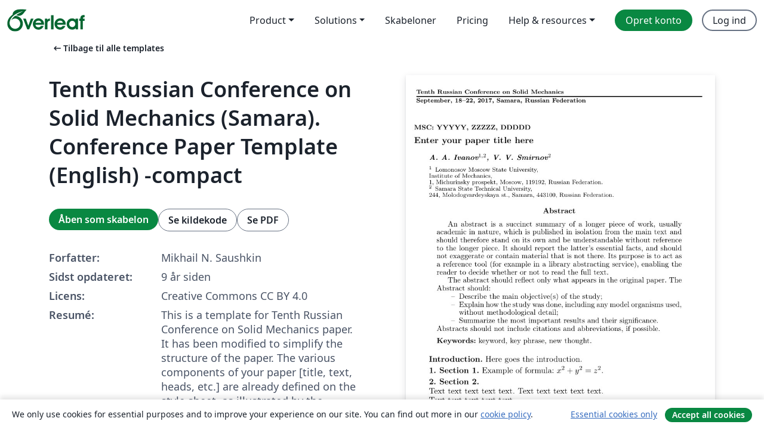

--- FILE ---
content_type: text/html; charset=utf-8
request_url: https://da.overleaf.com/latex/templates/tenth-russian-conference-on-deformable-solid-body-mechanics-samara-conference-paper-template-english-compact/vjvczcbgtnpd
body_size: 14511
content:
<!DOCTYPE html><html lang="da"><head><title translate="no">Tenth Russian Conference on Solid Mechanics (Samara). Conference Paper Template (English) -compact - Overleaf, Online LaTeX-skriveprogram</title><meta name="twitter:title" content="Tenth Russian Conference on Solid Mechanics (Samara). Conference Paper Template (English) -compact"><meta name="og:title" content="Tenth Russian Conference on Solid Mechanics (Samara). Conference Paper Template (English) -compact"><meta name="description" content="This is a template for Tenth Russian Conference on Solid Mechanics paper. It has been modified to simplify the structure of the paper. 
The various component..."><meta itemprop="description" content="This is a template for Tenth Russian Conference on Solid Mechanics paper. It has been modified to simplify the structure of the paper. 
The various component..."><meta itemprop="image" content="https://writelatex.s3.amazonaws.com/published_ver/5889.jpeg?X-Amz-Expires=14400&amp;X-Amz-Date=20260119T213025Z&amp;X-Amz-Algorithm=AWS4-HMAC-SHA256&amp;X-Amz-Credential=AKIAWJBOALPNFPV7PVH5/20260119/us-east-1/s3/aws4_request&amp;X-Amz-SignedHeaders=host&amp;X-Amz-Signature=703b6288f0357d1fa11a86e8aa6ba133d6fe2bd8772b64d7d93e3dd0c424f3df"><meta name="image" content="https://writelatex.s3.amazonaws.com/published_ver/5889.jpeg?X-Amz-Expires=14400&amp;X-Amz-Date=20260119T213025Z&amp;X-Amz-Algorithm=AWS4-HMAC-SHA256&amp;X-Amz-Credential=AKIAWJBOALPNFPV7PVH5/20260119/us-east-1/s3/aws4_request&amp;X-Amz-SignedHeaders=host&amp;X-Amz-Signature=703b6288f0357d1fa11a86e8aa6ba133d6fe2bd8772b64d7d93e3dd0c424f3df"><meta itemprop="name" content="Overleaf, the Online LaTeX Editor"><meta name="twitter:card" content="summary"><meta name="twitter:site" content="@overleaf"><meta name="twitter:description" content="Et online LaTeX-skriveprogram, der er let at bruge. Ingen installation, live samarbejde, versionskontrol, flere hundrede LaTeX-skabeloner, og meget mere."><meta name="twitter:image" content="https://cdn.overleaf.com/img/ol-brand/overleaf_og_logo.png"><meta property="fb:app_id" content="400474170024644"><meta property="og:description" content="Et online LaTeX-skriveprogram, der er let at bruge. Ingen installation, live samarbejde, versionskontrol, flere hundrede LaTeX-skabeloner, og meget mere."><meta property="og:image" content="https://cdn.overleaf.com/img/ol-brand/overleaf_og_logo.png"><meta property="og:type" content="website"><meta name="viewport" content="width=device-width, initial-scale=1.0, user-scalable=yes"><link rel="icon" sizes="32x32" href="https://cdn.overleaf.com/favicon-32x32.png"><link rel="icon" sizes="16x16" href="https://cdn.overleaf.com/favicon-16x16.png"><link rel="icon" href="https://cdn.overleaf.com/favicon.svg" type="image/svg+xml"><link rel="apple-touch-icon" href="https://cdn.overleaf.com/apple-touch-icon.png"><link rel="mask-icon" href="https://cdn.overleaf.com/mask-favicon.svg" color="#046530"><link rel="canonical" href="https://da.overleaf.com/latex/templates/tenth-russian-conference-on-deformable-solid-body-mechanics-samara-conference-paper-template-english-compact/vjvczcbgtnpd"><link rel="manifest" href="https://cdn.overleaf.com/web.sitemanifest"><link rel="stylesheet" href="https://cdn.overleaf.com/stylesheets/main-style-209217d091becd28dd46.css" id="main-stylesheet"><link rel="alternate" href="https://www.overleaf.com/latex/templates/tenth-russian-conference-on-deformable-solid-body-mechanics-samara-conference-paper-template-english-compact/vjvczcbgtnpd" hreflang="en"><link rel="alternate" href="https://cs.overleaf.com/latex/templates/tenth-russian-conference-on-deformable-solid-body-mechanics-samara-conference-paper-template-english-compact/vjvczcbgtnpd" hreflang="cs"><link rel="alternate" href="https://es.overleaf.com/latex/templates/tenth-russian-conference-on-deformable-solid-body-mechanics-samara-conference-paper-template-english-compact/vjvczcbgtnpd" hreflang="es"><link rel="alternate" href="https://pt.overleaf.com/latex/templates/tenth-russian-conference-on-deformable-solid-body-mechanics-samara-conference-paper-template-english-compact/vjvczcbgtnpd" hreflang="pt"><link rel="alternate" href="https://fr.overleaf.com/latex/templates/tenth-russian-conference-on-deformable-solid-body-mechanics-samara-conference-paper-template-english-compact/vjvczcbgtnpd" hreflang="fr"><link rel="alternate" href="https://de.overleaf.com/latex/templates/tenth-russian-conference-on-deformable-solid-body-mechanics-samara-conference-paper-template-english-compact/vjvczcbgtnpd" hreflang="de"><link rel="alternate" href="https://sv.overleaf.com/latex/templates/tenth-russian-conference-on-deformable-solid-body-mechanics-samara-conference-paper-template-english-compact/vjvczcbgtnpd" hreflang="sv"><link rel="alternate" href="https://tr.overleaf.com/latex/templates/tenth-russian-conference-on-deformable-solid-body-mechanics-samara-conference-paper-template-english-compact/vjvczcbgtnpd" hreflang="tr"><link rel="alternate" href="https://it.overleaf.com/latex/templates/tenth-russian-conference-on-deformable-solid-body-mechanics-samara-conference-paper-template-english-compact/vjvczcbgtnpd" hreflang="it"><link rel="alternate" href="https://cn.overleaf.com/latex/templates/tenth-russian-conference-on-deformable-solid-body-mechanics-samara-conference-paper-template-english-compact/vjvczcbgtnpd" hreflang="zh-CN"><link rel="alternate" href="https://no.overleaf.com/latex/templates/tenth-russian-conference-on-deformable-solid-body-mechanics-samara-conference-paper-template-english-compact/vjvczcbgtnpd" hreflang="no"><link rel="alternate" href="https://ru.overleaf.com/latex/templates/tenth-russian-conference-on-deformable-solid-body-mechanics-samara-conference-paper-template-english-compact/vjvczcbgtnpd" hreflang="ru"><link rel="alternate" href="https://da.overleaf.com/latex/templates/tenth-russian-conference-on-deformable-solid-body-mechanics-samara-conference-paper-template-english-compact/vjvczcbgtnpd" hreflang="da"><link rel="alternate" href="https://ko.overleaf.com/latex/templates/tenth-russian-conference-on-deformable-solid-body-mechanics-samara-conference-paper-template-english-compact/vjvczcbgtnpd" hreflang="ko"><link rel="alternate" href="https://ja.overleaf.com/latex/templates/tenth-russian-conference-on-deformable-solid-body-mechanics-samara-conference-paper-template-english-compact/vjvczcbgtnpd" hreflang="ja"><link rel="preload" href="https://cdn.overleaf.com/js/da-json-996b2f468d63b9ae11ec.js" as="script" nonce="MHT+LWgx1Dx14Qv3hA5dtg=="><script type="text/javascript" nonce="MHT+LWgx1Dx14Qv3hA5dtg==" id="ga-loader" data-ga-token="UA-112092690-1" data-ga-token-v4="G-RV4YBCCCWJ" data-cookie-domain=".overleaf.com" data-session-analytics-id="d7af92f5-65f3-414c-8a66-d618cd185e42">var gaSettings = document.querySelector('#ga-loader').dataset;
var gaid = gaSettings.gaTokenV4;
var gaToken = gaSettings.gaToken;
var cookieDomain = gaSettings.cookieDomain;
var sessionAnalyticsId = gaSettings.sessionAnalyticsId;
if(gaid) {
    var additionalGaConfig = sessionAnalyticsId ? { 'user_id': sessionAnalyticsId } : {};
    window.dataLayer = window.dataLayer || [];
    function gtag(){
        dataLayer.push(arguments);
    }
    gtag('js', new Date());
    gtag('config', gaid, { 'anonymize_ip': true, ...additionalGaConfig });
}
if (gaToken) {
    window.ga = window.ga || function () {
        (window.ga.q = window.ga.q || []).push(arguments);
    }, window.ga.l = 1 * new Date();
}
var loadGA = window.olLoadGA = function() {
    if (gaid) {
        var s = document.createElement('script');
        s.setAttribute('async', 'async');
        s.setAttribute('src', 'https://www.googletagmanager.com/gtag/js?id=' + gaid);
        document.querySelector('head').append(s);
    } 
    if (gaToken) {
        (function(i,s,o,g,r,a,m){i['GoogleAnalyticsObject']=r;i[r]=i[r]||function(){
        (i[r].q=i[r].q||[]).push(arguments)},i[r].l=1*new Date();a=s.createElement(o),
        m=s.getElementsByTagName(o)[0];a.async=1;a.src=g;m.parentNode.insertBefore(a,m)
        })(window,document,'script','//www.google-analytics.com/analytics.js','ga');
        ga('create', gaToken, cookieDomain.replace(/^\./, ""));
        ga('set', 'anonymizeIp', true);
        if (sessionAnalyticsId) {
            ga('set', 'userId', sessionAnalyticsId);
        }
        ga('send', 'pageview');
    }
};
// Check if consent given (features/cookie-banner)
var oaCookie = document.cookie.split('; ').find(function(cookie) {
    return cookie.startsWith('oa=');
});
if(oaCookie) {
    var oaCookieValue = oaCookie.split('=')[1];
    if(oaCookieValue === '1') {
        loadGA();
    }
}
</script><meta name="ol-csrfToken" content="w3PS5cC1-e4c3n3Uu5Ka9txmL0HP0l7UAlJY"><meta name="ol-baseAssetPath" content="https://cdn.overleaf.com/"><meta name="ol-mathJaxPath" content="/js/libs/mathjax-3.2.2/es5/tex-svg-full.js"><meta name="ol-dictionariesRoot" content="/js/dictionaries/0.0.3/"><meta name="ol-usersEmail" content=""><meta name="ol-ab" data-type="json" content="{}"><meta name="ol-user_id"><meta name="ol-i18n" data-type="json" content="{&quot;currentLangCode&quot;:&quot;da&quot;}"><meta name="ol-ExposedSettings" data-type="json" content="{&quot;isOverleaf&quot;:true,&quot;appName&quot;:&quot;Overleaf&quot;,&quot;adminEmail&quot;:&quot;support@overleaf.com&quot;,&quot;dropboxAppName&quot;:&quot;Overleaf&quot;,&quot;ieeeBrandId&quot;:15,&quot;hasAffiliationsFeature&quot;:true,&quot;hasSamlFeature&quot;:true,&quot;samlInitPath&quot;:&quot;/saml/ukamf/init&quot;,&quot;hasLinkUrlFeature&quot;:true,&quot;hasLinkedProjectFileFeature&quot;:true,&quot;hasLinkedProjectOutputFileFeature&quot;:true,&quot;siteUrl&quot;:&quot;https://www.overleaf.com&quot;,&quot;emailConfirmationDisabled&quot;:false,&quot;maxEntitiesPerProject&quot;:2000,&quot;maxUploadSize&quot;:52428800,&quot;projectUploadTimeout&quot;:120000,&quot;recaptchaSiteKey&quot;:&quot;6LebiTwUAAAAAMuPyjA4pDA4jxPxPe2K9_ndL74Q&quot;,&quot;recaptchaDisabled&quot;:{&quot;invite&quot;:true,&quot;login&quot;:false,&quot;passwordReset&quot;:false,&quot;register&quot;:false,&quot;addEmail&quot;:false},&quot;textExtensions&quot;:[&quot;tex&quot;,&quot;latex&quot;,&quot;sty&quot;,&quot;cls&quot;,&quot;bst&quot;,&quot;bib&quot;,&quot;bibtex&quot;,&quot;txt&quot;,&quot;tikz&quot;,&quot;mtx&quot;,&quot;rtex&quot;,&quot;md&quot;,&quot;asy&quot;,&quot;lbx&quot;,&quot;bbx&quot;,&quot;cbx&quot;,&quot;m&quot;,&quot;lco&quot;,&quot;dtx&quot;,&quot;ins&quot;,&quot;ist&quot;,&quot;def&quot;,&quot;clo&quot;,&quot;ldf&quot;,&quot;rmd&quot;,&quot;lua&quot;,&quot;gv&quot;,&quot;mf&quot;,&quot;yml&quot;,&quot;yaml&quot;,&quot;lhs&quot;,&quot;mk&quot;,&quot;xmpdata&quot;,&quot;cfg&quot;,&quot;rnw&quot;,&quot;ltx&quot;,&quot;inc&quot;],&quot;editableFilenames&quot;:[&quot;latexmkrc&quot;,&quot;.latexmkrc&quot;,&quot;makefile&quot;,&quot;gnumakefile&quot;],&quot;validRootDocExtensions&quot;:[&quot;tex&quot;,&quot;Rtex&quot;,&quot;ltx&quot;,&quot;Rnw&quot;],&quot;fileIgnorePattern&quot;:&quot;**/{{__MACOSX,.git,.texpadtmp,.R}{,/**},.!(latexmkrc),*.{dvi,aux,log,toc,out,pdfsync,synctex,synctex(busy),fdb_latexmk,fls,nlo,ind,glo,gls,glg,bbl,blg,doc,docx,gz,swp}}&quot;,&quot;sentryAllowedOriginRegex&quot;:&quot;^(https://[a-z]+\\\\.overleaf.com|https://cdn.overleaf.com|https://compiles.overleafusercontent.com)/&quot;,&quot;sentryDsn&quot;:&quot;https://4f0989f11cb54142a5c3d98b421b930a@app.getsentry.com/34706&quot;,&quot;sentryEnvironment&quot;:&quot;production&quot;,&quot;sentryRelease&quot;:&quot;b77e09b2bb508951b68ae3a00b95146e6898bac5&quot;,&quot;hotjarId&quot;:&quot;5148484&quot;,&quot;hotjarVersion&quot;:&quot;6&quot;,&quot;enableSubscriptions&quot;:true,&quot;gaToken&quot;:&quot;UA-112092690-1&quot;,&quot;gaTokenV4&quot;:&quot;G-RV4YBCCCWJ&quot;,&quot;propensityId&quot;:&quot;propensity-001384&quot;,&quot;cookieDomain&quot;:&quot;.overleaf.com&quot;,&quot;templateLinks&quot;:[{&quot;name&quot;:&quot;Journal articles&quot;,&quot;url&quot;:&quot;/gallery/tagged/academic-journal&quot;,&quot;trackingKey&quot;:&quot;academic-journal&quot;},{&quot;name&quot;:&quot;Books&quot;,&quot;url&quot;:&quot;/gallery/tagged/book&quot;,&quot;trackingKey&quot;:&quot;book&quot;},{&quot;name&quot;:&quot;Formal letters&quot;,&quot;url&quot;:&quot;/gallery/tagged/formal-letter&quot;,&quot;trackingKey&quot;:&quot;formal-letter&quot;},{&quot;name&quot;:&quot;Assignments&quot;,&quot;url&quot;:&quot;/gallery/tagged/homework&quot;,&quot;trackingKey&quot;:&quot;homework-assignment&quot;},{&quot;name&quot;:&quot;Posters&quot;,&quot;url&quot;:&quot;/gallery/tagged/poster&quot;,&quot;trackingKey&quot;:&quot;poster&quot;},{&quot;name&quot;:&quot;Presentations&quot;,&quot;url&quot;:&quot;/gallery/tagged/presentation&quot;,&quot;trackingKey&quot;:&quot;presentation&quot;},{&quot;name&quot;:&quot;Reports&quot;,&quot;url&quot;:&quot;/gallery/tagged/report&quot;,&quot;trackingKey&quot;:&quot;lab-report&quot;},{&quot;name&quot;:&quot;CVs and résumés&quot;,&quot;url&quot;:&quot;/gallery/tagged/cv&quot;,&quot;trackingKey&quot;:&quot;cv&quot;},{&quot;name&quot;:&quot;Theses&quot;,&quot;url&quot;:&quot;/gallery/tagged/thesis&quot;,&quot;trackingKey&quot;:&quot;thesis&quot;},{&quot;name&quot;:&quot;view_all&quot;,&quot;url&quot;:&quot;/latex/templates&quot;,&quot;trackingKey&quot;:&quot;view-all&quot;}],&quot;labsEnabled&quot;:true,&quot;wikiEnabled&quot;:true,&quot;templatesEnabled&quot;:true,&quot;cioWriteKey&quot;:&quot;2530db5896ec00db632a&quot;,&quot;cioSiteId&quot;:&quot;6420c27bb72163938e7d&quot;,&quot;linkedInInsightsPartnerId&quot;:&quot;7472905&quot;}"><meta name="ol-splitTestVariants" data-type="json" content="{&quot;hotjar-marketing&quot;:&quot;enabled&quot;}"><meta name="ol-splitTestInfo" data-type="json" content="{&quot;hotjar-marketing&quot;:{&quot;phase&quot;:&quot;release&quot;,&quot;badgeInfo&quot;:{&quot;tooltipText&quot;:&quot;&quot;,&quot;url&quot;:&quot;&quot;}}}"><meta name="ol-algolia" data-type="json" content="{&quot;appId&quot;:&quot;SK53GL4JLY&quot;,&quot;apiKey&quot;:&quot;9ac63d917afab223adbd2cd09ad0eb17&quot;,&quot;indexes&quot;:{&quot;wiki&quot;:&quot;learn-wiki&quot;,&quot;gallery&quot;:&quot;gallery-production&quot;}}"><meta name="ol-isManagedAccount" data-type="boolean"><meta name="ol-shouldLoadHotjar" data-type="boolean" content></head><body class="website-redesign" data-theme="default"><a class="skip-to-content" href="#main-content">Spring til indhold</a><nav class="navbar navbar-default navbar-main navbar-expand-lg website-redesign-navbar" aria-label="Primary"><div class="container-fluid navbar-container"><div class="navbar-header"><a class="navbar-brand" href="/" aria-label="Overleaf"><div class="navbar-logo"></div></a></div><button class="navbar-toggler collapsed" id="navbar-toggle-btn" type="button" data-bs-toggle="collapse" data-bs-target="#navbar-main-collapse" aria-controls="navbar-main-collapse" aria-expanded="false" aria-label="Toggle Navigation"><span class="material-symbols" aria-hidden="true" translate="no">menu</span></button><div class="navbar-collapse collapse" id="navbar-main-collapse"><ul class="nav navbar-nav navbar-right ms-auto" role="menubar"><!-- loop over header_extras--><li class="dropdown subdued" role="none"><button class="dropdown-toggle" aria-haspopup="true" aria-expanded="false" data-bs-toggle="dropdown" role="menuitem" event-tracking="menu-expand" event-tracking-mb="true" event-tracking-trigger="click" event-segmentation="{&quot;item&quot;:&quot;product&quot;,&quot;location&quot;:&quot;top-menu&quot;}">Product</button><ul class="dropdown-menu dropdown-menu-end" role="menu"><li role="none"><a class="dropdown-item" role="menuitem" href="/about/features-overview" event-tracking="menu-click" event-tracking-mb="true" event-tracking-trigger="click" event-segmentation='{"item":"premium-features","location":"top-menu"}'>Funktioner</a></li><li role="none"><a class="dropdown-item" role="menuitem" href="/about/ai-features" event-tracking="menu-click" event-tracking-mb="true" event-tracking-trigger="click" event-segmentation='{"item":"ai-features","location":"top-menu"}'>AI</a></li></ul></li><li class="dropdown subdued" role="none"><button class="dropdown-toggle" aria-haspopup="true" aria-expanded="false" data-bs-toggle="dropdown" role="menuitem" event-tracking="menu-expand" event-tracking-mb="true" event-tracking-trigger="click" event-segmentation="{&quot;item&quot;:&quot;solutions&quot;,&quot;location&quot;:&quot;top-menu&quot;}">Solutions</button><ul class="dropdown-menu dropdown-menu-end" role="menu"><li role="none"><a class="dropdown-item" role="menuitem" href="/for/enterprises" event-tracking="menu-click" event-tracking-mb="true" event-tracking-trigger="click" event-segmentation='{"item":"enterprises","location":"top-menu"}'>For virksomheder</a></li><li role="none"><a class="dropdown-item" role="menuitem" href="/for/universities" event-tracking="menu-click" event-tracking-mb="true" event-tracking-trigger="click" event-segmentation='{"item":"universities","location":"top-menu"}'>For universiteter</a></li><li role="none"><a class="dropdown-item" role="menuitem" href="/for/government" event-tracking="menu-click" event-tracking-mb="true" event-tracking-trigger="click" event-segmentation='{"item":"government","location":"top-menu"}'>For det offentlige</a></li><li role="none"><a class="dropdown-item" role="menuitem" href="/for/publishers" event-tracking="menu-click" event-tracking-mb="true" event-tracking-trigger="click" event-segmentation='{"item":"publishers","location":"top-menu"}'>For forlag</a></li><li role="none"><a class="dropdown-item" role="menuitem" href="/about/customer-stories" event-tracking="menu-click" event-tracking-mb="true" event-tracking-trigger="click" event-segmentation='{"item":"customer-stories","location":"top-menu"}'>Customer stories</a></li></ul></li><li class="subdued" role="none"><a class="nav-link subdued" role="menuitem" href="/latex/templates" event-tracking="menu-click" event-tracking-mb="true" event-tracking-trigger="click" event-segmentation='{"item":"templates","location":"top-menu"}'>Skabeloner</a></li><li class="subdued" role="none"><a class="nav-link subdued" role="menuitem" href="/user/subscription/plans" event-tracking="menu-click" event-tracking-mb="true" event-tracking-trigger="click" event-segmentation='{"item":"pricing","location":"top-menu"}'>Pricing</a></li><li class="dropdown subdued nav-item-help" role="none"><button class="dropdown-toggle" aria-haspopup="true" aria-expanded="false" data-bs-toggle="dropdown" role="menuitem" event-tracking="menu-expand" event-tracking-mb="true" event-tracking-trigger="click" event-segmentation="{&quot;item&quot;:&quot;help-and-resources&quot;,&quot;location&quot;:&quot;top-menu&quot;}">Help & resources</button><ul class="dropdown-menu dropdown-menu-end" role="menu"><li role="none"><a class="dropdown-item" role="menuitem" href="/learn" event-tracking="menu-click" event-tracking-mb="true" event-tracking-trigger="click" event-segmentation='{"item":"learn","location":"top-menu"}'>Dokumentation</a></li><li role="none"><a class="dropdown-item" role="menuitem" href="/for/community/resources" event-tracking="menu-click" event-tracking-mb="true" event-tracking-trigger="click" event-segmentation='{"item":"help-guides","location":"top-menu"}'>Help guides</a></li><li role="none"><a class="dropdown-item" role="menuitem" href="/about/why-latex" event-tracking="menu-click" event-tracking-mb="true" event-tracking-trigger="click" event-segmentation='{"item":"why-latex","location":"top-menu"}'>Hvorfor LaTeX?</a></li><li role="none"><a class="dropdown-item" role="menuitem" href="/blog" event-tracking="menu-click" event-tracking-mb="true" event-tracking-trigger="click" event-segmentation='{"item":"blog","location":"top-menu"}'>Blog</a></li><li role="none"><a class="dropdown-item" role="menuitem" data-ol-open-contact-form-modal="contact-us" data-bs-target="#contactUsModal" href data-bs-toggle="modal" event-tracking="menu-click" event-tracking-mb="true" event-tracking-trigger="click" event-segmentation='{"item":"contact","location":"top-menu"}'><span>Kontakt os</span></a></li></ul></li><!-- logged out--><!-- register link--><li class="primary" role="none"><a class="nav-link" role="menuitem" href="/register" event-tracking="menu-click" event-tracking-action="clicked" event-tracking-trigger="click" event-tracking-mb="true" event-segmentation='{"page":"/latex/templates/tenth-russian-conference-on-deformable-solid-body-mechanics-samara-conference-paper-template-english-compact/vjvczcbgtnpd","item":"register","location":"top-menu"}'>Opret konto</a></li><!-- login link--><li role="none"><a class="nav-link" role="menuitem" href="/login" event-tracking="menu-click" event-tracking-action="clicked" event-tracking-trigger="click" event-tracking-mb="true" event-segmentation='{"page":"/latex/templates/tenth-russian-conference-on-deformable-solid-body-mechanics-samara-conference-paper-template-english-compact/vjvczcbgtnpd","item":"login","location":"top-menu"}'>Log ind</a></li><!-- projects link and account menu--></ul></div></div></nav><main class="gallery content content-page" id="main-content"><div class="container"><div class="row previous-page-link-container"><div class="col-lg-6"><a class="previous-page-link" href="/latex/templates"><span class="material-symbols material-symbols-rounded" aria-hidden="true" translate="no">arrow_left_alt</span>Tilbage til alle templates</a></div></div><div class="row"><div class="col-md-6 template-item-left-section"><div class="row"><div class="col-md-12"><div class="gallery-item-title"><h1 class="h2">Tenth Russian Conference on Solid Mechanics (Samara). Conference Paper Template (English) -compact</h1></div></div></div><div class="row cta-links-container"><div class="col-md-12 cta-links"><a class="btn btn-primary cta-link" href="/project/new/template/5889?id=9236103&amp;mainFile=main.tex&amp;templateName=Tenth+Russian+Conference+on+Solid+Mechanics+%28Samara%29.+Conference+Paper+Template+%28English%29+-compact&amp;texImage=texlive-full%3A2025.1" event-tracking-mb="true" event-tracking="gallery-open-template" event-tracking-trigger="click">Åben som skabelon</a><button class="btn btn-secondary cta-link" data-bs-toggle="modal" data-bs-target="#modalViewSource" event-tracking-mb="true" event-tracking="gallery-view-source" event-tracking-trigger="click">Se kildekode</button><a class="btn btn-secondary cta-link" href="/latex/templates/tenth-russian-conference-on-deformable-solid-body-mechanics-samara-conference-paper-template-english-compact/vjvczcbgtnpd.pdf" target="_blank" event-tracking-mb="true" event-tracking="gallery-download-pdf" event-tracking-trigger="click">Se PDF</a></div></div><div class="template-details-container"><div class="template-detail"><div><b>Forfatter:</b></div><div>Mikhail N. Saushkin</div></div><div class="template-detail"><div><b>Sidst opdateret:</b></div><div><span data-bs-toggle="tooltip" data-bs-placement="bottom" data-timestamp-for-title="1493359318">9 år siden</span></div></div><div class="template-detail"><div><b>Licens:</b></div><div>Creative Commons CC BY 4.0</div></div><div class="template-detail"><div><b>Resumé:</b></div><div class="gallery-abstract" data-ol-mathjax><p>This is a template for Tenth Russian Conference on Solid Mechanics paper. It has been modified to simplify the structure of the paper. 
The various components of your paper [title, text, heads, etc.] are already defined on the style sheet, as illustrated by the portions given in this document.</p></div></div><div class="template-detail tags"><div><b>Tags:</b></div><div><div class="badge-link-list"><a class="badge-link badge-link-light" href="/gallery/tagged/conference-paper"><span class="badge text-dark bg-light"><span class="badge-content" data-badge-tooltip data-bs-placement="bottom" data-bs-title="Conference Paper">Conference Paper</span></span></a></div></div></div></div></div><div class="col-md-6 template-item-right-section"><div class="entry"><div class="row"><div class="col-md-12"><div class="gallery-large-pdf-preview"><img src="https://writelatex.s3.amazonaws.com/published_ver/5889.jpeg?X-Amz-Expires=14400&amp;X-Amz-Date=20260119T213025Z&amp;X-Amz-Algorithm=AWS4-HMAC-SHA256&amp;X-Amz-Credential=AKIAWJBOALPNFPV7PVH5/20260119/us-east-1/s3/aws4_request&amp;X-Amz-SignedHeaders=host&amp;X-Amz-Signature=703b6288f0357d1fa11a86e8aa6ba133d6fe2bd8772b64d7d93e3dd0c424f3df" alt="Tenth Russian Conference on Solid Mechanics (Samara). Conference Paper Template (English) -compact"></div></div></div></div></div></div><div class="row section-row"><div class="col-md-12"><div class="begin-now-card"><div class="card card-pattern"><div class="card-body"><p class="dm-mono"><span class="font-size-display-xs"><span class="text-purple-bright">\begin</span><wbr><span class="text-green-bright">{</span><span>now</span><span class="text-green-bright">}</span></span></p><p>Discover why over 25 million people worldwide trust Overleaf with their work.</p><p class="card-links"><a class="btn btn-primary card-link" href="/register">Opret gratis konto</a><a class="btn card-link btn-secondary" href="/user/subscription/plans">Udforsk alle abonnementer</a></p></div></div></div></div></div></div></main><div class="modal fade" id="modalViewSource" tabindex="-1" role="dialog" aria-labelledby="modalViewSourceTitle" aria-hidden="true"><div class="modal-dialog" role="document"><div class="modal-content"><div class="modal-header"><h3 class="modal-title" id="modalViewSourceTitle">Kilde</h3><button class="btn-close" type="button" data-bs-dismiss="modal" aria-label="Close"></button></div><div class="modal-body"><pre><code>\input{preamble}

\FirstPage{1}
\LastPage{x}

\pdfcrop
%\draft

\begin{document}

\udc{XXX.XXX}
\msc{YYYYY, ZZZZZ, DDDDD}

\rutitle{Введите название Вашей статьи здесь}
\rutitleshort{Короткое название статьи, если необходимо (eсли не помещается сверху)}

\entitle{Enter your paper title here}
\entitleshort{Enter the short paper title here if necessary}

\ruauthor{А.~А.~Иванов\affil{1,2}, В.~В.~Смирнов\affil{2}}{И\,в\,а\,н\,о\,в~А.~В., С\,м\,и\,р\,н\,о\,в~В.~В.}
\enauthor{A.~A.~Ivanov\affil{1,2}, V.~V.~Smirnov\affil{2}}{I\,v\,a\,n\,o\,v~A.~V., S\,m\,i\,r\,n\,o\,v~V.~V.}

\ruaffil{Московский государственный университет имени М.~В.~Ломоносова,\\ 
Научно-исследовательский институт механики, \\
Россия, 119192, Москва, Мичуринский проспект, 1.
\and 
Самарский государственный технический университет,\\
Россия, 443100, Самара, ул. Молодогвардейская, 244.}

\enaffil{Lomonosov Moscow State University,\\ 
Institute of Mechanics, \\
1, Michurinsky prospekt, Moscow, 119192, Russian Federation.
\and 
Samara State Technical University,\\
244, Molodogvardeyskaya st., Samara, 443100, Russian Federation.}

\ruauthorsdetails{2}{% Количество авторов
\fullauthor{Андрей Алексеевич Иванов}
\CAuthor % Автор-корреспондент
\orcid{0000-0000-0000-xxxx} % ORCID ID автора 
\regalia{кандидат физико-математических наук, доцент} 
\position{старший научный сотрудник} 
\dept{лаб. упругости и пластичности} 
\email{anton@ya-mail.ru}
\fullauthor{Владимир Викторович Смирнов}
\orcid{0000-0000-0000-xxxx} % ORCID ID автора 
\regalia{доктор физико-математических наук, профессор} 
\position{заведующий кафедрой} 
\dept{каф. упругости и пластичности} 
\email{vlad_smirnov@ya-mail.ru}
}

\enauthorsdetails{2}{
\fullauthor{Andrew A. Ivanov}
\CAuthor % Сorresponding Author
\orcid{0000-0000-0000-xxxx} % ORCID ID
\regalia{Cand. Phys. \&amp; Math. Sci., Associate Professor} 
\position{Senior Researcher} 
\dept{Lab. of Elasticity and Plasticity}
\email{anton@ya-mail.ru}
\fullauthor{Vladimir V. Smirnov}
\orcid{0000-0000-0000-xxxx} % ORCID ID avtora 
\regalia{Dr. Phys. \&amp; Math. Sci., Professor} 
\position{Head of Department} 
\dept{Dept. of Elasticity and Plasticity}
\email[br]{vlad_smirnov@ya-mail.ru}
}

\rukeywords{ключевое слово, ключевая фраза, новая мысль}
\enkeywords{keyword, key phrase, new thought}

\ruabstract{Аннотация на русском языке должна содержать 3–5 предложений (не более 500 знаков без пробелов). Рекомендуется структурировать аннотацию: объект исследования, цель, использованные методы и подходы, основные результаты. Аннотация должна быть информативной, отражать основное содержание статьи и результаты исследований, следовать логике описания результатов в статье и не содержать общих слов. Аннотация не должна содержать ссылок на литературу и аббревиатуры (если это возможно).}

\enabstract{An abstract is a succinct summary of a longer piece of work, usually academic in nature, which is published in isolation from the main text and should therefore stand on its own and be understandable without reference to the longer piece. It should report the latter's essential facts, and should not exaggerate or contain material that is not there. Its purpose is to act as a reference tool (for example in a library abstracting service), enabling the reader to decide whether or not to read the full text. 

The abstract should reflect only what appears in the original paper. The Abstract should:
\begin{itemize}
\item Describe the main objective(s) of the study;
\item Explain how the study was done, including any model organisms used, without methodological detail;
\item Summarize the most important results and their significance.
\end{itemize}
Abstracts should not include citations and abbreviations, if possible.}

\makeentitle

\Section[n]{Introduction}
Here goes the introduction.

\Section{Section 1}
Example of formula: $x^2+y^2=z^2$.

\begin{figure}[h!]
   \centering
   \includegraphics[scale=.6]{Kelvin570g}
    \caption{The figure caption
    \label{fig:Kelvin570g}
    }
\end{figure}


\Section{Section 2}

Text text text text text. 
Text text text text text.

Text text text text text.

Text text text text text.
Text text text text text.


%example for  point list

\begin{itemize}
\item example for point list
\end {itemize}

Text text text text text. 
Text text text text text.

Text text text text text.

Text text text text text.
Text text text text text.


%example for numbered list
    \begin{enumerate}
    \item for numbered list
 
    \end{enumerate}

\Section[n]{Conclusion}

Text text text text text. 
Text text text text text.

Text text text text text.

Text text text text text.
Text text text text text.

\AdditionalContent{Acknowledgments}{This work was supported by the Russian Foundation for Basic Research (project no. 17–0x–xxxxx-a). }

\begin{thebibliography}{10}

\Bibitem{Kol83}
\by Kolotnikova~O.~V.
\paper Effectiveness of hardening by methods of plastic surface deformation of components operating at high temperatures
\jour Strength of Material
\vol 15
\issue 2
\yr 1983
\pages 292–295
\crossref{10.1007/BF01523487}


\Bibitem{ulg:bib:Birger1963}
\lang In Russian
\by Birger~I.~A.
\book  Ostatochnye napryazheniya \rm [Residual stresses]
\publ Mashgiz
\publaddr  Moscow
\yr  1963
\totalpages  262 

\Bibitem{ulg:bib:Uchaikin2013}
\by Uchaikin~V.~V.
\paper Heredity and Nonlocality
\inbook Fractional Derivatives for Physicists and Engineers
\yr 2013
\pages 3--58
\publ Springer Berlin Heidelberg
\publaddr Berlin
\bookvol 1
\volinfo Background and Theory
\crossref{10.1007/978-3-642-33911-0_1}



\end{thebibliography}

\newpage

\makerutitle

\end{document}
</code></pre></div><div class="modal-footer"><button class="btn btn-secondary" type="button" data-bs-dismiss="modal">Luk</button></div></div></div></div><footer class="fat-footer hidden-print website-redesign-fat-footer"><div class="fat-footer-container"><div class="fat-footer-sections"><div class="footer-section" id="footer-brand"><a class="footer-brand" href="/" aria-label="Overleaf"></a></div><div class="footer-section"><h2 class="footer-section-heading">Om</h2><ul class="list-unstyled"><li><a href="/about">Om os</a></li><li><a href="https://digitalscience.pinpointhq.com/">Karriere</a></li><li><a href="/blog">Blog</a></li></ul></div><div class="footer-section"><h2 class="footer-section-heading">Solutions</h2><ul class="list-unstyled"><li><a href="/for/enterprises">For virksomheder</a></li><li><a href="/for/universities">For universiteter</a></li><li><a href="/for/government">For det offentlige</a></li><li><a href="/for/publishers">For forlag</a></li><li><a href="/about/customer-stories">Customer stories</a></li></ul></div><div class="footer-section"><h2 class="footer-section-heading">Lær</h2><ul class="list-unstyled"><li><a href="/learn/latex/Learn_LaTeX_in_30_minutes">LaTeX på 30 minutter</a></li><li><a href="/latex/templates">Skabeloner</a></li><li><a href="/events/webinars">Webinarer</a></li><li><a href="/learn/latex/Tutorials">Vejledninger</a></li><li><a href="/learn/latex/Inserting_Images">Hvordan indsætter jeg figurer</a></li><li><a href="/learn/latex/Tables">Hvordan laver jeg tabeller</a></li></ul></div><div class="footer-section"><h2 class="footer-section-heading">Pricing</h2><ul class="list-unstyled"><li><a href="/user/subscription/plans?itm_referrer=footer-for-indv">For individuals</a></li><li><a href="/user/subscription/plans?plan=group&amp;itm_referrer=footer-for-groups">For groups and organizations</a></li><li><a href="/user/subscription/plans?itm_referrer=footer-for-students#student-annual">For studerende</a></li></ul></div><div class="footer-section"><h2 class="footer-section-heading">Bliv involveret</h2><ul class="list-unstyled"><li><a href="https://forms.gle/67PSpN1bLnjGCmPQ9">Fortæl os hvad du synes</a></li></ul></div><div class="footer-section"><h2 class="footer-section-heading">Hjælp</h2><ul class="list-unstyled"><li><a href="/learn">Dokumentation </a></li><li><a href="/contact">Kontakt os </a></li><li><a href="https://status.overleaf.com/">Sidestatus</a></li></ul></div></div><div class="fat-footer-base"><div class="fat-footer-base-section fat-footer-base-meta"><div class="fat-footer-base-item"><div class="fat-footer-base-copyright">© 2026 Overleaf</div><a href="/legal">Privatliv and vilkår</a><a href="https://www.digital-science.com/security-certifications/">Compliance</a></div><ul class="fat-footer-base-item list-unstyled fat-footer-base-language"><li class="dropdown dropup subdued language-picker" dropdown><button class="btn btn-link btn-inline-link" id="language-picker-toggle" dropdown-toggle data-ol-lang-selector-tooltip data-bs-toggle="dropdown" aria-haspopup="true" aria-expanded="false" aria-label="Select Sprog" tooltip="Sprog" title="Sprog"><span class="material-symbols" aria-hidden="true" translate="no">translate</span>&nbsp;<span class="language-picker-text">Dansk</span></button><ul class="dropdown-menu dropdown-menu-sm-width" role="menu" aria-labelledby="language-picker-toggle"><li class="dropdown-header">Sprog</li><li class="lng-option"><a class="menu-indent dropdown-item" href="https://www.overleaf.com/latex/templates/tenth-russian-conference-on-deformable-solid-body-mechanics-samara-conference-paper-template-english-compact/vjvczcbgtnpd" role="menuitem" aria-selected="false">English</a></li><li class="lng-option"><a class="menu-indent dropdown-item" href="https://cs.overleaf.com/latex/templates/tenth-russian-conference-on-deformable-solid-body-mechanics-samara-conference-paper-template-english-compact/vjvczcbgtnpd" role="menuitem" aria-selected="false">Čeština</a></li><li class="lng-option"><a class="menu-indent dropdown-item" href="https://es.overleaf.com/latex/templates/tenth-russian-conference-on-deformable-solid-body-mechanics-samara-conference-paper-template-english-compact/vjvczcbgtnpd" role="menuitem" aria-selected="false">Español</a></li><li class="lng-option"><a class="menu-indent dropdown-item" href="https://pt.overleaf.com/latex/templates/tenth-russian-conference-on-deformable-solid-body-mechanics-samara-conference-paper-template-english-compact/vjvczcbgtnpd" role="menuitem" aria-selected="false">Português</a></li><li class="lng-option"><a class="menu-indent dropdown-item" href="https://fr.overleaf.com/latex/templates/tenth-russian-conference-on-deformable-solid-body-mechanics-samara-conference-paper-template-english-compact/vjvczcbgtnpd" role="menuitem" aria-selected="false">Français</a></li><li class="lng-option"><a class="menu-indent dropdown-item" href="https://de.overleaf.com/latex/templates/tenth-russian-conference-on-deformable-solid-body-mechanics-samara-conference-paper-template-english-compact/vjvczcbgtnpd" role="menuitem" aria-selected="false">Deutsch</a></li><li class="lng-option"><a class="menu-indent dropdown-item" href="https://sv.overleaf.com/latex/templates/tenth-russian-conference-on-deformable-solid-body-mechanics-samara-conference-paper-template-english-compact/vjvczcbgtnpd" role="menuitem" aria-selected="false">Svenska</a></li><li class="lng-option"><a class="menu-indent dropdown-item" href="https://tr.overleaf.com/latex/templates/tenth-russian-conference-on-deformable-solid-body-mechanics-samara-conference-paper-template-english-compact/vjvczcbgtnpd" role="menuitem" aria-selected="false">Türkçe</a></li><li class="lng-option"><a class="menu-indent dropdown-item" href="https://it.overleaf.com/latex/templates/tenth-russian-conference-on-deformable-solid-body-mechanics-samara-conference-paper-template-english-compact/vjvczcbgtnpd" role="menuitem" aria-selected="false">Italiano</a></li><li class="lng-option"><a class="menu-indent dropdown-item" href="https://cn.overleaf.com/latex/templates/tenth-russian-conference-on-deformable-solid-body-mechanics-samara-conference-paper-template-english-compact/vjvczcbgtnpd" role="menuitem" aria-selected="false">简体中文</a></li><li class="lng-option"><a class="menu-indent dropdown-item" href="https://no.overleaf.com/latex/templates/tenth-russian-conference-on-deformable-solid-body-mechanics-samara-conference-paper-template-english-compact/vjvczcbgtnpd" role="menuitem" aria-selected="false">Norsk</a></li><li class="lng-option"><a class="menu-indent dropdown-item" href="https://ru.overleaf.com/latex/templates/tenth-russian-conference-on-deformable-solid-body-mechanics-samara-conference-paper-template-english-compact/vjvczcbgtnpd" role="menuitem" aria-selected="false">Русский</a></li><li class="lng-option"><a class="menu-indent dropdown-item active" href="https://da.overleaf.com/latex/templates/tenth-russian-conference-on-deformable-solid-body-mechanics-samara-conference-paper-template-english-compact/vjvczcbgtnpd" role="menuitem" aria-selected="true">Dansk<span class="material-symbols dropdown-item-trailing-icon" aria-hidden="true" translate="no">check</span></a></li><li class="lng-option"><a class="menu-indent dropdown-item" href="https://ko.overleaf.com/latex/templates/tenth-russian-conference-on-deformable-solid-body-mechanics-samara-conference-paper-template-english-compact/vjvczcbgtnpd" role="menuitem" aria-selected="false">한국어</a></li><li class="lng-option"><a class="menu-indent dropdown-item" href="https://ja.overleaf.com/latex/templates/tenth-russian-conference-on-deformable-solid-body-mechanics-samara-conference-paper-template-english-compact/vjvczcbgtnpd" role="menuitem" aria-selected="false">日本語</a></li></ul></li></ul></div><div class="fat-footer-base-section fat-footer-base-social"><div class="fat-footer-base-item"><a class="fat-footer-social x-logo" href="https://x.com/overleaf"><svg xmlns="http://www.w3.org/2000/svg" viewBox="0 0 1200 1227" height="25"><path d="M714.163 519.284L1160.89 0H1055.03L667.137 450.887L357.328 0H0L468.492 681.821L0 1226.37H105.866L515.491 750.218L842.672 1226.37H1200L714.137 519.284H714.163ZM569.165 687.828L521.697 619.934L144.011 79.6944H306.615L611.412 515.685L658.88 583.579L1055.08 1150.3H892.476L569.165 687.854V687.828Z"></path></svg><span class="visually-hidden">Overleaf på X</span></a><a class="fat-footer-social facebook-logo" href="https://www.facebook.com/overleaf.editor"><svg xmlns="http://www.w3.org/2000/svg" viewBox="0 0 666.66668 666.66717" height="25"><defs><clipPath id="a" clipPathUnits="userSpaceOnUse"><path d="M0 700h700V0H0Z"></path></clipPath></defs><g clip-path="url(#a)" transform="matrix(1.33333 0 0 -1.33333 -133.333 800)"><path class="background" d="M0 0c0 138.071-111.929 250-250 250S-500 138.071-500 0c0-117.245 80.715-215.622 189.606-242.638v166.242h-51.552V0h51.552v32.919c0 85.092 38.508 124.532 122.048 124.532 15.838 0 43.167-3.105 54.347-6.211V81.986c-5.901.621-16.149.932-28.882.932-40.993 0-56.832-15.528-56.832-55.9V0h81.659l-14.028-76.396h-67.631v-171.773C-95.927-233.218 0-127.818 0 0" fill="#0866ff" transform="translate(600 350)"></path><path class="text" d="m0 0 14.029 76.396H-67.63v27.019c0 40.372 15.838 55.899 56.831 55.899 12.733 0 22.981-.31 28.882-.931v69.253c-11.18 3.106-38.509 6.212-54.347 6.212-83.539 0-122.048-39.441-122.048-124.533V76.396h-51.552V0h51.552v-166.242a250.559 250.559 0 0 1 60.394-7.362c10.254 0 20.358.632 30.288 1.831V0Z" fill="#fff" transform="translate(447.918 273.604)"></path></g></svg><span class="visually-hidden">Overleaf på Facebook</span></a><a class="fat-footer-social linkedin-logo" href="https://www.linkedin.com/company/writelatex-limited"><svg xmlns="http://www.w3.org/2000/svg" viewBox="0 0 72 72" height="25"><g fill="none" fill-rule="evenodd"><path class="background" fill="#0B66C3" d="M8 72h56a8 8 0 0 0 8-8V8a8 8 0 0 0-8-8H8a8 8 0 0 0-8 8v56a8 8 0 0 0 8 8"></path><path class="text" fill="#FFF" d="M62 62H51.316V43.802c0-4.99-1.896-7.777-5.845-7.777-4.296 0-6.54 2.901-6.54 7.777V62H28.632V27.333H38.93v4.67s3.096-5.729 10.453-5.729c7.353 0 12.617 4.49 12.617 13.777zM16.35 22.794c-3.508 0-6.35-2.864-6.35-6.397C10 12.864 12.842 10 16.35 10c3.507 0 6.347 2.864 6.347 6.397 0 3.533-2.84 6.397-6.348 6.397ZM11.032 62h10.736V27.333H11.033V62"></path></g></svg><span class="visually-hidden">Overleaf på LinkedIn</span></a></div></div></div></div></footer><section class="cookie-banner hidden-print hidden" aria-label="Cookie banner"><div class="cookie-banner-content">We only use cookies for essential purposes and to improve your experience on our site. You can find out more in our <a href="/legal#Cookies">cookie policy</a>.</div><div class="cookie-banner-actions"><button class="btn btn-link btn-sm" type="button" data-ol-cookie-banner-set-consent="essential">Essential cookies only</button><button class="btn btn-primary btn-sm" type="button" data-ol-cookie-banner-set-consent="all">Accept all cookies</button></div></section><div class="modal fade" id="contactUsModal" tabindex="-1" aria-labelledby="contactUsModalLabel" data-ol-contact-form-modal="contact-us"><div class="modal-dialog"><form name="contactForm" data-ol-async-form data-ol-contact-form data-ol-contact-form-with-search="true" role="form" aria-label="Kontakt os" action="/support"><input name="inbox" type="hidden" value="support"><div class="modal-content"><div class="modal-header"><h4 class="modal-title" id="contactUsModalLabel">Kom i kontakt med os</h4><button class="btn-close" type="button" data-bs-dismiss="modal" aria-label="Luk"><span aria-hidden="true"></span></button></div><div class="modal-body"><div data-ol-not-sent><div class="modal-form-messages"><div class="form-messages-bottom-margin" data-ol-form-messages-new-style="" role="alert"></div><div class="notification notification-type-error" hidden data-ol-custom-form-message="error_performing_request" role="alert" aria-live="polite"><div class="notification-icon"><span class="material-symbols" aria-hidden="true" translate="no">error</span></div><div class="notification-content text-left">Noget gik galt. Prøv venligst igen..</div></div></div><label class="form-label" for="contact-us-email-264">E-mail</label><div class="mb-3"><input class="form-control" name="email" id="contact-us-email-264" required type="email" spellcheck="false" maxlength="255" value="" data-ol-contact-form-email-input></div><div class="form-group"><label class="form-label" for="contact-us-subject-264">Emne</label><div class="mb-3"><input class="form-control" name="subject" id="contact-us-subject-264" required autocomplete="off" maxlength="255"><div data-ol-search-results-wrapper hidden><ul class="dropdown-menu contact-suggestions-dropdown show" data-ol-search-results aria-role="region" aria-label="Hjælpeartikler magen til dit emne"><li class="dropdown-header">Har du tjekket vores <a href="/learn/kb" target="_blank">videns base</a>?</li><li><hr class="dropdown-divider"></li><div data-ol-search-results-container></div></ul></div></div></div><label class="form-label" for="contact-us-sub-subject-264">Hvad har du brug for hjælp til?</label><div class="mb-3"><select class="form-select" name="subSubject" id="contact-us-sub-subject-264" required autocomplete="off"><option selected disabled>Vælg venligst…</option><option>Brug af LaTeX</option><option>Brug af Overleaf editoren</option><option>Using Writefull</option><option>At logge ind eller administration af konto</option><option>Administrering af dit abonnement</option><option>Brug af Premium-funktioner</option><option>At komme i kontakt med salgsafdelingen</option><option>Andet</option></select></div><label class="form-label" for="contact-us-project-url-264">Påvirket projekts URL (Valgfrit)</label><div class="mb-3"><input class="form-control" name="projectUrl" id="contact-us-project-url-264"></div><label class="form-label" for="contact-us-message-264">Fortæl os hvordan vi kan hjælpe</label><div class="mb-3"><textarea class="form-control contact-us-modal-textarea" name="message" id="contact-us-message-264" required type="text"></textarea></div><div class="mb-3 d-none"><label class="visually-hidden" for="important-message">Important message</label><input class="form-control" name="important_message" id="important-message"></div></div><div class="mt-2" data-ol-sent hidden><h5 class="message-received">Besked modtaget</h5><p>Thanks for getting in touch. Our team will get back to you by email as soon as possible.</p><p>Email:&nbsp;<span data-ol-contact-form-thank-you-email></span></p></div></div><div class="modal-footer" data-ol-not-sent><button class="btn btn-primary" type="submit" data-ol-disabled-inflight event-tracking="form-submitted-contact-us" event-tracking-mb="true" event-tracking-trigger="click" event-segmentation="{&quot;location&quot;:&quot;contact-us-form&quot;}"><span data-ol-inflight="idle">Send besked</span><span hidden data-ol-inflight="pending">Sender&hellip;</span></button></div></div></form></div></div></body><script type="text/javascript" nonce="MHT+LWgx1Dx14Qv3hA5dtg==" src="https://cdn.overleaf.com/js/runtime-acf0066e8fa5d5d668bd.js"></script><script type="text/javascript" nonce="MHT+LWgx1Dx14Qv3hA5dtg==" src="https://cdn.overleaf.com/js/27582-79e5ed8c65f6833386ec.js"></script><script type="text/javascript" nonce="MHT+LWgx1Dx14Qv3hA5dtg==" src="https://cdn.overleaf.com/js/29088-e3f6cf68f932ee256fec.js"></script><script type="text/javascript" nonce="MHT+LWgx1Dx14Qv3hA5dtg==" src="https://cdn.overleaf.com/js/8732-61de629a6fc4a719a5e1.js"></script><script type="text/javascript" nonce="MHT+LWgx1Dx14Qv3hA5dtg==" src="https://cdn.overleaf.com/js/11229-f88489299ead995b1003.js"></script><script type="text/javascript" nonce="MHT+LWgx1Dx14Qv3hA5dtg==" src="https://cdn.overleaf.com/js/bootstrap-6faaf78625873fafb726.js"></script><script type="text/javascript" nonce="MHT+LWgx1Dx14Qv3hA5dtg==" src="https://cdn.overleaf.com/js/27582-79e5ed8c65f6833386ec.js"></script><script type="text/javascript" nonce="MHT+LWgx1Dx14Qv3hA5dtg==" src="https://cdn.overleaf.com/js/29088-e3f6cf68f932ee256fec.js"></script><script type="text/javascript" nonce="MHT+LWgx1Dx14Qv3hA5dtg==" src="https://cdn.overleaf.com/js/62382-0a4f25c3829fc56de629.js"></script><script type="text/javascript" nonce="MHT+LWgx1Dx14Qv3hA5dtg==" src="https://cdn.overleaf.com/js/16164-b8450ba94d9bab0bbae1.js"></script><script type="text/javascript" nonce="MHT+LWgx1Dx14Qv3hA5dtg==" src="https://cdn.overleaf.com/js/45250-424aec613d067a9a3e96.js"></script><script type="text/javascript" nonce="MHT+LWgx1Dx14Qv3hA5dtg==" src="https://cdn.overleaf.com/js/24686-731b5e0a16bfe66018de.js"></script><script type="text/javascript" nonce="MHT+LWgx1Dx14Qv3hA5dtg==" src="https://cdn.overleaf.com/js/99612-000be62f228c87d764b4.js"></script><script type="text/javascript" nonce="MHT+LWgx1Dx14Qv3hA5dtg==" src="https://cdn.overleaf.com/js/8732-61de629a6fc4a719a5e1.js"></script><script type="text/javascript" nonce="MHT+LWgx1Dx14Qv3hA5dtg==" src="https://cdn.overleaf.com/js/26348-e10ddc0eb984edb164b0.js"></script><script type="text/javascript" nonce="MHT+LWgx1Dx14Qv3hA5dtg==" src="https://cdn.overleaf.com/js/56215-8bbbe2cf23164e6294c4.js"></script><script type="text/javascript" nonce="MHT+LWgx1Dx14Qv3hA5dtg==" src="https://cdn.overleaf.com/js/22204-a9cc5e83c68d63a4e85e.js"></script><script type="text/javascript" nonce="MHT+LWgx1Dx14Qv3hA5dtg==" src="https://cdn.overleaf.com/js/47304-61d200ba111e63e2d34c.js"></script><script type="text/javascript" nonce="MHT+LWgx1Dx14Qv3hA5dtg==" src="https://cdn.overleaf.com/js/97910-33b5ae496770c42a6456.js"></script><script type="text/javascript" nonce="MHT+LWgx1Dx14Qv3hA5dtg==" src="https://cdn.overleaf.com/js/84586-354bd17e13382aba4161.js"></script><script type="text/javascript" nonce="MHT+LWgx1Dx14Qv3hA5dtg==" src="https://cdn.overleaf.com/js/97519-6759d15ea9ad7f4d6c85.js"></script><script type="text/javascript" nonce="MHT+LWgx1Dx14Qv3hA5dtg==" src="https://cdn.overleaf.com/js/81920-0120c779815f6c20abc9.js"></script><script type="text/javascript" nonce="MHT+LWgx1Dx14Qv3hA5dtg==" src="https://cdn.overleaf.com/js/99420-f66284da885ccc272b79.js"></script><script type="text/javascript" nonce="MHT+LWgx1Dx14Qv3hA5dtg==" src="https://cdn.overleaf.com/js/11229-f88489299ead995b1003.js"></script><script type="text/javascript" nonce="MHT+LWgx1Dx14Qv3hA5dtg==" src="https://cdn.overleaf.com/js/77474-c60464f50f9e7c4965bb.js"></script><script type="text/javascript" nonce="MHT+LWgx1Dx14Qv3hA5dtg==" src="https://cdn.overleaf.com/js/92439-14c18d886f5c8eb09f1b.js"></script><script type="text/javascript" nonce="MHT+LWgx1Dx14Qv3hA5dtg==" src="https://cdn.overleaf.com/js/771-e29b63a856e12bea8891.js"></script><script type="text/javascript" nonce="MHT+LWgx1Dx14Qv3hA5dtg==" src="https://cdn.overleaf.com/js/41735-7fa4bf6a02e25a4513fd.js"></script><script type="text/javascript" nonce="MHT+LWgx1Dx14Qv3hA5dtg==" src="https://cdn.overleaf.com/js/81331-ef104ada1a443273f6c2.js"></script><script type="text/javascript" nonce="MHT+LWgx1Dx14Qv3hA5dtg==" src="https://cdn.overleaf.com/js/modules/v2-templates/pages/gallery-10cda45d6b388ef1e9d8.js"></script><script type="text/javascript" nonce="MHT+LWgx1Dx14Qv3hA5dtg==" src="https://cdn.overleaf.com/js/27582-79e5ed8c65f6833386ec.js"></script><script type="text/javascript" nonce="MHT+LWgx1Dx14Qv3hA5dtg==" src="https://cdn.overleaf.com/js/tracking-68d16a86768b7bfb2b22.js"></script></html>